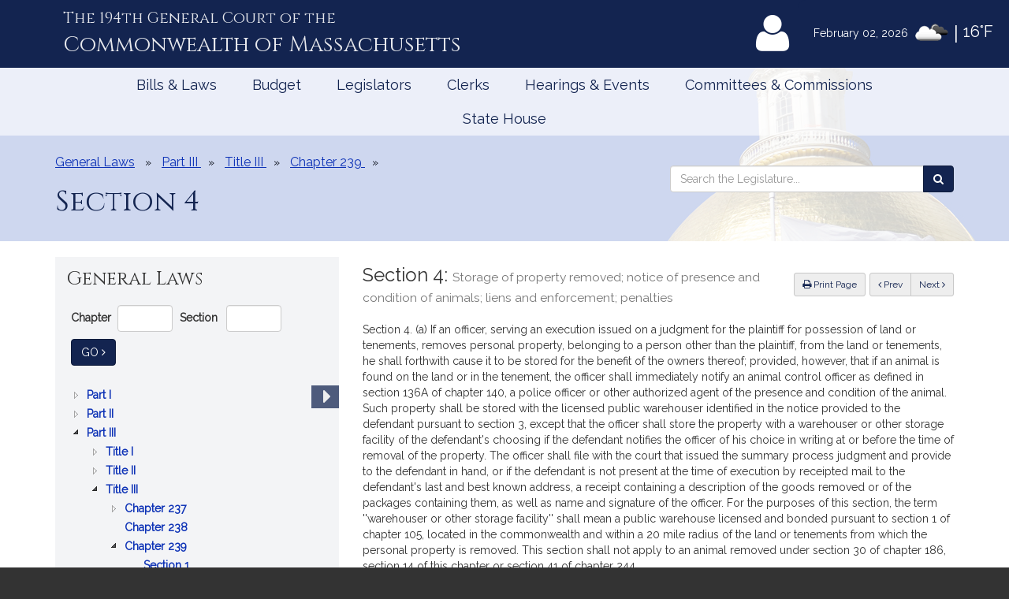

--- FILE ---
content_type: text/html; charset=utf-8
request_url: https://malegislature.gov/Laws/GeneralLaws/GetJsTree?id=%23&isExpanded=false&part=III
body_size: 574
content:
<ul>
        <li id="0p" data-nodeKey="1" data-level="Part" class="jstree-closed">
            <a class=""  href =/Laws/GeneralLaws/PartI>
                Part I
                <span class="expandable sr-only-expandable">
                    : ADMINISTRATION OF THE GOVERNMENT
                </span>
            </a>
        </li>
        <li id="1p" data-nodeKey="2" data-level="Part" class="jstree-closed">
            <a class=""  href =/Laws/GeneralLaws/PartII>
                Part II
                <span class="expandable sr-only-expandable">
                    : REAL AND PERSONAL PROPERTY AND DOMESTIC RELATIONS
                </span>
            </a>
        </li>
        <li id="2p" data-nodeKey="3" data-level="Part" class="jstree-closed jstree-open">
            <a class=""  href =/Laws/GeneralLaws/PartIII>
                Part III
                <span class="expandable sr-only-expandable">
                    : COURTS, JUDICIAL OFFICERS AND PROCEEDINGS IN CIVIL CASES
                </span>
            </a>
        </li>
        <li id="3p" data-nodeKey="4" data-level="Part" class="jstree-closed">
            <a class=""  href =/Laws/GeneralLaws/PartIV>
                Part IV
                <span class="expandable sr-only-expandable">
                    : CRIMES, PUNISHMENTS AND PROCEEDINGS IN  CRIMINAL CASES
                </span>
            </a>
        </li>
        <li id="4p" data-nodeKey="5" data-level="Part" class="jstree-closed">
            <a class=""  href =/Laws/GeneralLaws/PartV>
                Part V
                <span class="expandable sr-only-expandable">
                    : THE GENERAL LAWS, AND EXPRESS REPEAL OF      CERTAIN ACTS AND RESOLVES
                </span>
            </a>
        </li>
</ul>


--- FILE ---
content_type: text/html; charset=utf-8
request_url: https://malegislature.gov/Laws/GeneralLaws/GetJsTree?id=2p&isExpanded=false&nodeKey=3&level=Part&part=III&title=III&chapter=239&article=&section=4
body_size: 564
content:
<ul>
        <li id="2p0t" data-nodeKey="26" data-level="Title" class="jstree-closed">
            <a class=""  href =/Laws/GeneralLaws/PartIII/TitleI>
                Title I
                <span class="expandable sr-only-expandable">
                    : COURTS AND JUDICIAL OFFICERS
                </span>
            </a>
        </li>
        <li id="2p1t" data-nodeKey="27" data-level="Title" class="jstree-closed">
            <a class=""  href =/Laws/GeneralLaws/PartIII/TitleII>
                Title II
                <span class="expandable sr-only-expandable">
                    : ACTIONS AND PROCEEDINGS THEREIN
                </span>
            </a>
        </li>
        <li id="2p2t" data-nodeKey="28" data-level="Title" class="jstree-closed jstree-open">
            <a class=""  href =/Laws/GeneralLaws/PartIII/TitleIII>
                Title III
                <span class="expandable sr-only-expandable">
                    : REMEDIES RELATING TO REAL PROPERTY
                </span>
            </a>
        </li>
        <li id="2p3t" data-nodeKey="29" data-level="Title" class="jstree-closed">
            <a class=""  href =/Laws/GeneralLaws/PartIII/TitleIV>
                Title IV
                <span class="expandable sr-only-expandable">
                    : CERTAIN WRITS AND PROCEEDINGS IN SPECIAL CASES
                </span>
            </a>
        </li>
        <li id="2p4t" data-nodeKey="30" data-level="Title" class="jstree-closed">
            <a class=""  href =/Laws/GeneralLaws/PartIII/TitleV>
                Title V
                <span class="expandable sr-only-expandable">
                    : STATUTES OF FRAUDS AND LIMITATIONS
                </span>
            </a>
        </li>
        <li id="2p5t" data-nodeKey="31" data-level="Title" class="jstree-closed">
            <a class=""  href =/Laws/GeneralLaws/PartIII/TitleVI>
                Title VI
                <span class="expandable sr-only-expandable">
                    : COSTS AND FEES
                </span>
            </a>
        </li>
</ul>


--- FILE ---
content_type: text/html; charset=utf-8
request_url: https://www.google.com/recaptcha/api2/anchor?ar=1&k=6LffVvYUAAAAAFgtGnNLexZBT_BK7JzNbOEBaljw&co=aHR0cHM6Ly9tYWxlZ2lzbGF0dXJlLmdvdjo0NDM.&hl=en&v=N67nZn4AqZkNcbeMu4prBgzg&size=normal&anchor-ms=20000&execute-ms=30000&cb=1m7rw8rguc8u
body_size: 49369
content:
<!DOCTYPE HTML><html dir="ltr" lang="en"><head><meta http-equiv="Content-Type" content="text/html; charset=UTF-8">
<meta http-equiv="X-UA-Compatible" content="IE=edge">
<title>reCAPTCHA</title>
<style type="text/css">
/* cyrillic-ext */
@font-face {
  font-family: 'Roboto';
  font-style: normal;
  font-weight: 400;
  font-stretch: 100%;
  src: url(//fonts.gstatic.com/s/roboto/v48/KFO7CnqEu92Fr1ME7kSn66aGLdTylUAMa3GUBHMdazTgWw.woff2) format('woff2');
  unicode-range: U+0460-052F, U+1C80-1C8A, U+20B4, U+2DE0-2DFF, U+A640-A69F, U+FE2E-FE2F;
}
/* cyrillic */
@font-face {
  font-family: 'Roboto';
  font-style: normal;
  font-weight: 400;
  font-stretch: 100%;
  src: url(//fonts.gstatic.com/s/roboto/v48/KFO7CnqEu92Fr1ME7kSn66aGLdTylUAMa3iUBHMdazTgWw.woff2) format('woff2');
  unicode-range: U+0301, U+0400-045F, U+0490-0491, U+04B0-04B1, U+2116;
}
/* greek-ext */
@font-face {
  font-family: 'Roboto';
  font-style: normal;
  font-weight: 400;
  font-stretch: 100%;
  src: url(//fonts.gstatic.com/s/roboto/v48/KFO7CnqEu92Fr1ME7kSn66aGLdTylUAMa3CUBHMdazTgWw.woff2) format('woff2');
  unicode-range: U+1F00-1FFF;
}
/* greek */
@font-face {
  font-family: 'Roboto';
  font-style: normal;
  font-weight: 400;
  font-stretch: 100%;
  src: url(//fonts.gstatic.com/s/roboto/v48/KFO7CnqEu92Fr1ME7kSn66aGLdTylUAMa3-UBHMdazTgWw.woff2) format('woff2');
  unicode-range: U+0370-0377, U+037A-037F, U+0384-038A, U+038C, U+038E-03A1, U+03A3-03FF;
}
/* math */
@font-face {
  font-family: 'Roboto';
  font-style: normal;
  font-weight: 400;
  font-stretch: 100%;
  src: url(//fonts.gstatic.com/s/roboto/v48/KFO7CnqEu92Fr1ME7kSn66aGLdTylUAMawCUBHMdazTgWw.woff2) format('woff2');
  unicode-range: U+0302-0303, U+0305, U+0307-0308, U+0310, U+0312, U+0315, U+031A, U+0326-0327, U+032C, U+032F-0330, U+0332-0333, U+0338, U+033A, U+0346, U+034D, U+0391-03A1, U+03A3-03A9, U+03B1-03C9, U+03D1, U+03D5-03D6, U+03F0-03F1, U+03F4-03F5, U+2016-2017, U+2034-2038, U+203C, U+2040, U+2043, U+2047, U+2050, U+2057, U+205F, U+2070-2071, U+2074-208E, U+2090-209C, U+20D0-20DC, U+20E1, U+20E5-20EF, U+2100-2112, U+2114-2115, U+2117-2121, U+2123-214F, U+2190, U+2192, U+2194-21AE, U+21B0-21E5, U+21F1-21F2, U+21F4-2211, U+2213-2214, U+2216-22FF, U+2308-230B, U+2310, U+2319, U+231C-2321, U+2336-237A, U+237C, U+2395, U+239B-23B7, U+23D0, U+23DC-23E1, U+2474-2475, U+25AF, U+25B3, U+25B7, U+25BD, U+25C1, U+25CA, U+25CC, U+25FB, U+266D-266F, U+27C0-27FF, U+2900-2AFF, U+2B0E-2B11, U+2B30-2B4C, U+2BFE, U+3030, U+FF5B, U+FF5D, U+1D400-1D7FF, U+1EE00-1EEFF;
}
/* symbols */
@font-face {
  font-family: 'Roboto';
  font-style: normal;
  font-weight: 400;
  font-stretch: 100%;
  src: url(//fonts.gstatic.com/s/roboto/v48/KFO7CnqEu92Fr1ME7kSn66aGLdTylUAMaxKUBHMdazTgWw.woff2) format('woff2');
  unicode-range: U+0001-000C, U+000E-001F, U+007F-009F, U+20DD-20E0, U+20E2-20E4, U+2150-218F, U+2190, U+2192, U+2194-2199, U+21AF, U+21E6-21F0, U+21F3, U+2218-2219, U+2299, U+22C4-22C6, U+2300-243F, U+2440-244A, U+2460-24FF, U+25A0-27BF, U+2800-28FF, U+2921-2922, U+2981, U+29BF, U+29EB, U+2B00-2BFF, U+4DC0-4DFF, U+FFF9-FFFB, U+10140-1018E, U+10190-1019C, U+101A0, U+101D0-101FD, U+102E0-102FB, U+10E60-10E7E, U+1D2C0-1D2D3, U+1D2E0-1D37F, U+1F000-1F0FF, U+1F100-1F1AD, U+1F1E6-1F1FF, U+1F30D-1F30F, U+1F315, U+1F31C, U+1F31E, U+1F320-1F32C, U+1F336, U+1F378, U+1F37D, U+1F382, U+1F393-1F39F, U+1F3A7-1F3A8, U+1F3AC-1F3AF, U+1F3C2, U+1F3C4-1F3C6, U+1F3CA-1F3CE, U+1F3D4-1F3E0, U+1F3ED, U+1F3F1-1F3F3, U+1F3F5-1F3F7, U+1F408, U+1F415, U+1F41F, U+1F426, U+1F43F, U+1F441-1F442, U+1F444, U+1F446-1F449, U+1F44C-1F44E, U+1F453, U+1F46A, U+1F47D, U+1F4A3, U+1F4B0, U+1F4B3, U+1F4B9, U+1F4BB, U+1F4BF, U+1F4C8-1F4CB, U+1F4D6, U+1F4DA, U+1F4DF, U+1F4E3-1F4E6, U+1F4EA-1F4ED, U+1F4F7, U+1F4F9-1F4FB, U+1F4FD-1F4FE, U+1F503, U+1F507-1F50B, U+1F50D, U+1F512-1F513, U+1F53E-1F54A, U+1F54F-1F5FA, U+1F610, U+1F650-1F67F, U+1F687, U+1F68D, U+1F691, U+1F694, U+1F698, U+1F6AD, U+1F6B2, U+1F6B9-1F6BA, U+1F6BC, U+1F6C6-1F6CF, U+1F6D3-1F6D7, U+1F6E0-1F6EA, U+1F6F0-1F6F3, U+1F6F7-1F6FC, U+1F700-1F7FF, U+1F800-1F80B, U+1F810-1F847, U+1F850-1F859, U+1F860-1F887, U+1F890-1F8AD, U+1F8B0-1F8BB, U+1F8C0-1F8C1, U+1F900-1F90B, U+1F93B, U+1F946, U+1F984, U+1F996, U+1F9E9, U+1FA00-1FA6F, U+1FA70-1FA7C, U+1FA80-1FA89, U+1FA8F-1FAC6, U+1FACE-1FADC, U+1FADF-1FAE9, U+1FAF0-1FAF8, U+1FB00-1FBFF;
}
/* vietnamese */
@font-face {
  font-family: 'Roboto';
  font-style: normal;
  font-weight: 400;
  font-stretch: 100%;
  src: url(//fonts.gstatic.com/s/roboto/v48/KFO7CnqEu92Fr1ME7kSn66aGLdTylUAMa3OUBHMdazTgWw.woff2) format('woff2');
  unicode-range: U+0102-0103, U+0110-0111, U+0128-0129, U+0168-0169, U+01A0-01A1, U+01AF-01B0, U+0300-0301, U+0303-0304, U+0308-0309, U+0323, U+0329, U+1EA0-1EF9, U+20AB;
}
/* latin-ext */
@font-face {
  font-family: 'Roboto';
  font-style: normal;
  font-weight: 400;
  font-stretch: 100%;
  src: url(//fonts.gstatic.com/s/roboto/v48/KFO7CnqEu92Fr1ME7kSn66aGLdTylUAMa3KUBHMdazTgWw.woff2) format('woff2');
  unicode-range: U+0100-02BA, U+02BD-02C5, U+02C7-02CC, U+02CE-02D7, U+02DD-02FF, U+0304, U+0308, U+0329, U+1D00-1DBF, U+1E00-1E9F, U+1EF2-1EFF, U+2020, U+20A0-20AB, U+20AD-20C0, U+2113, U+2C60-2C7F, U+A720-A7FF;
}
/* latin */
@font-face {
  font-family: 'Roboto';
  font-style: normal;
  font-weight: 400;
  font-stretch: 100%;
  src: url(//fonts.gstatic.com/s/roboto/v48/KFO7CnqEu92Fr1ME7kSn66aGLdTylUAMa3yUBHMdazQ.woff2) format('woff2');
  unicode-range: U+0000-00FF, U+0131, U+0152-0153, U+02BB-02BC, U+02C6, U+02DA, U+02DC, U+0304, U+0308, U+0329, U+2000-206F, U+20AC, U+2122, U+2191, U+2193, U+2212, U+2215, U+FEFF, U+FFFD;
}
/* cyrillic-ext */
@font-face {
  font-family: 'Roboto';
  font-style: normal;
  font-weight: 500;
  font-stretch: 100%;
  src: url(//fonts.gstatic.com/s/roboto/v48/KFO7CnqEu92Fr1ME7kSn66aGLdTylUAMa3GUBHMdazTgWw.woff2) format('woff2');
  unicode-range: U+0460-052F, U+1C80-1C8A, U+20B4, U+2DE0-2DFF, U+A640-A69F, U+FE2E-FE2F;
}
/* cyrillic */
@font-face {
  font-family: 'Roboto';
  font-style: normal;
  font-weight: 500;
  font-stretch: 100%;
  src: url(//fonts.gstatic.com/s/roboto/v48/KFO7CnqEu92Fr1ME7kSn66aGLdTylUAMa3iUBHMdazTgWw.woff2) format('woff2');
  unicode-range: U+0301, U+0400-045F, U+0490-0491, U+04B0-04B1, U+2116;
}
/* greek-ext */
@font-face {
  font-family: 'Roboto';
  font-style: normal;
  font-weight: 500;
  font-stretch: 100%;
  src: url(//fonts.gstatic.com/s/roboto/v48/KFO7CnqEu92Fr1ME7kSn66aGLdTylUAMa3CUBHMdazTgWw.woff2) format('woff2');
  unicode-range: U+1F00-1FFF;
}
/* greek */
@font-face {
  font-family: 'Roboto';
  font-style: normal;
  font-weight: 500;
  font-stretch: 100%;
  src: url(//fonts.gstatic.com/s/roboto/v48/KFO7CnqEu92Fr1ME7kSn66aGLdTylUAMa3-UBHMdazTgWw.woff2) format('woff2');
  unicode-range: U+0370-0377, U+037A-037F, U+0384-038A, U+038C, U+038E-03A1, U+03A3-03FF;
}
/* math */
@font-face {
  font-family: 'Roboto';
  font-style: normal;
  font-weight: 500;
  font-stretch: 100%;
  src: url(//fonts.gstatic.com/s/roboto/v48/KFO7CnqEu92Fr1ME7kSn66aGLdTylUAMawCUBHMdazTgWw.woff2) format('woff2');
  unicode-range: U+0302-0303, U+0305, U+0307-0308, U+0310, U+0312, U+0315, U+031A, U+0326-0327, U+032C, U+032F-0330, U+0332-0333, U+0338, U+033A, U+0346, U+034D, U+0391-03A1, U+03A3-03A9, U+03B1-03C9, U+03D1, U+03D5-03D6, U+03F0-03F1, U+03F4-03F5, U+2016-2017, U+2034-2038, U+203C, U+2040, U+2043, U+2047, U+2050, U+2057, U+205F, U+2070-2071, U+2074-208E, U+2090-209C, U+20D0-20DC, U+20E1, U+20E5-20EF, U+2100-2112, U+2114-2115, U+2117-2121, U+2123-214F, U+2190, U+2192, U+2194-21AE, U+21B0-21E5, U+21F1-21F2, U+21F4-2211, U+2213-2214, U+2216-22FF, U+2308-230B, U+2310, U+2319, U+231C-2321, U+2336-237A, U+237C, U+2395, U+239B-23B7, U+23D0, U+23DC-23E1, U+2474-2475, U+25AF, U+25B3, U+25B7, U+25BD, U+25C1, U+25CA, U+25CC, U+25FB, U+266D-266F, U+27C0-27FF, U+2900-2AFF, U+2B0E-2B11, U+2B30-2B4C, U+2BFE, U+3030, U+FF5B, U+FF5D, U+1D400-1D7FF, U+1EE00-1EEFF;
}
/* symbols */
@font-face {
  font-family: 'Roboto';
  font-style: normal;
  font-weight: 500;
  font-stretch: 100%;
  src: url(//fonts.gstatic.com/s/roboto/v48/KFO7CnqEu92Fr1ME7kSn66aGLdTylUAMaxKUBHMdazTgWw.woff2) format('woff2');
  unicode-range: U+0001-000C, U+000E-001F, U+007F-009F, U+20DD-20E0, U+20E2-20E4, U+2150-218F, U+2190, U+2192, U+2194-2199, U+21AF, U+21E6-21F0, U+21F3, U+2218-2219, U+2299, U+22C4-22C6, U+2300-243F, U+2440-244A, U+2460-24FF, U+25A0-27BF, U+2800-28FF, U+2921-2922, U+2981, U+29BF, U+29EB, U+2B00-2BFF, U+4DC0-4DFF, U+FFF9-FFFB, U+10140-1018E, U+10190-1019C, U+101A0, U+101D0-101FD, U+102E0-102FB, U+10E60-10E7E, U+1D2C0-1D2D3, U+1D2E0-1D37F, U+1F000-1F0FF, U+1F100-1F1AD, U+1F1E6-1F1FF, U+1F30D-1F30F, U+1F315, U+1F31C, U+1F31E, U+1F320-1F32C, U+1F336, U+1F378, U+1F37D, U+1F382, U+1F393-1F39F, U+1F3A7-1F3A8, U+1F3AC-1F3AF, U+1F3C2, U+1F3C4-1F3C6, U+1F3CA-1F3CE, U+1F3D4-1F3E0, U+1F3ED, U+1F3F1-1F3F3, U+1F3F5-1F3F7, U+1F408, U+1F415, U+1F41F, U+1F426, U+1F43F, U+1F441-1F442, U+1F444, U+1F446-1F449, U+1F44C-1F44E, U+1F453, U+1F46A, U+1F47D, U+1F4A3, U+1F4B0, U+1F4B3, U+1F4B9, U+1F4BB, U+1F4BF, U+1F4C8-1F4CB, U+1F4D6, U+1F4DA, U+1F4DF, U+1F4E3-1F4E6, U+1F4EA-1F4ED, U+1F4F7, U+1F4F9-1F4FB, U+1F4FD-1F4FE, U+1F503, U+1F507-1F50B, U+1F50D, U+1F512-1F513, U+1F53E-1F54A, U+1F54F-1F5FA, U+1F610, U+1F650-1F67F, U+1F687, U+1F68D, U+1F691, U+1F694, U+1F698, U+1F6AD, U+1F6B2, U+1F6B9-1F6BA, U+1F6BC, U+1F6C6-1F6CF, U+1F6D3-1F6D7, U+1F6E0-1F6EA, U+1F6F0-1F6F3, U+1F6F7-1F6FC, U+1F700-1F7FF, U+1F800-1F80B, U+1F810-1F847, U+1F850-1F859, U+1F860-1F887, U+1F890-1F8AD, U+1F8B0-1F8BB, U+1F8C0-1F8C1, U+1F900-1F90B, U+1F93B, U+1F946, U+1F984, U+1F996, U+1F9E9, U+1FA00-1FA6F, U+1FA70-1FA7C, U+1FA80-1FA89, U+1FA8F-1FAC6, U+1FACE-1FADC, U+1FADF-1FAE9, U+1FAF0-1FAF8, U+1FB00-1FBFF;
}
/* vietnamese */
@font-face {
  font-family: 'Roboto';
  font-style: normal;
  font-weight: 500;
  font-stretch: 100%;
  src: url(//fonts.gstatic.com/s/roboto/v48/KFO7CnqEu92Fr1ME7kSn66aGLdTylUAMa3OUBHMdazTgWw.woff2) format('woff2');
  unicode-range: U+0102-0103, U+0110-0111, U+0128-0129, U+0168-0169, U+01A0-01A1, U+01AF-01B0, U+0300-0301, U+0303-0304, U+0308-0309, U+0323, U+0329, U+1EA0-1EF9, U+20AB;
}
/* latin-ext */
@font-face {
  font-family: 'Roboto';
  font-style: normal;
  font-weight: 500;
  font-stretch: 100%;
  src: url(//fonts.gstatic.com/s/roboto/v48/KFO7CnqEu92Fr1ME7kSn66aGLdTylUAMa3KUBHMdazTgWw.woff2) format('woff2');
  unicode-range: U+0100-02BA, U+02BD-02C5, U+02C7-02CC, U+02CE-02D7, U+02DD-02FF, U+0304, U+0308, U+0329, U+1D00-1DBF, U+1E00-1E9F, U+1EF2-1EFF, U+2020, U+20A0-20AB, U+20AD-20C0, U+2113, U+2C60-2C7F, U+A720-A7FF;
}
/* latin */
@font-face {
  font-family: 'Roboto';
  font-style: normal;
  font-weight: 500;
  font-stretch: 100%;
  src: url(//fonts.gstatic.com/s/roboto/v48/KFO7CnqEu92Fr1ME7kSn66aGLdTylUAMa3yUBHMdazQ.woff2) format('woff2');
  unicode-range: U+0000-00FF, U+0131, U+0152-0153, U+02BB-02BC, U+02C6, U+02DA, U+02DC, U+0304, U+0308, U+0329, U+2000-206F, U+20AC, U+2122, U+2191, U+2193, U+2212, U+2215, U+FEFF, U+FFFD;
}
/* cyrillic-ext */
@font-face {
  font-family: 'Roboto';
  font-style: normal;
  font-weight: 900;
  font-stretch: 100%;
  src: url(//fonts.gstatic.com/s/roboto/v48/KFO7CnqEu92Fr1ME7kSn66aGLdTylUAMa3GUBHMdazTgWw.woff2) format('woff2');
  unicode-range: U+0460-052F, U+1C80-1C8A, U+20B4, U+2DE0-2DFF, U+A640-A69F, U+FE2E-FE2F;
}
/* cyrillic */
@font-face {
  font-family: 'Roboto';
  font-style: normal;
  font-weight: 900;
  font-stretch: 100%;
  src: url(//fonts.gstatic.com/s/roboto/v48/KFO7CnqEu92Fr1ME7kSn66aGLdTylUAMa3iUBHMdazTgWw.woff2) format('woff2');
  unicode-range: U+0301, U+0400-045F, U+0490-0491, U+04B0-04B1, U+2116;
}
/* greek-ext */
@font-face {
  font-family: 'Roboto';
  font-style: normal;
  font-weight: 900;
  font-stretch: 100%;
  src: url(//fonts.gstatic.com/s/roboto/v48/KFO7CnqEu92Fr1ME7kSn66aGLdTylUAMa3CUBHMdazTgWw.woff2) format('woff2');
  unicode-range: U+1F00-1FFF;
}
/* greek */
@font-face {
  font-family: 'Roboto';
  font-style: normal;
  font-weight: 900;
  font-stretch: 100%;
  src: url(//fonts.gstatic.com/s/roboto/v48/KFO7CnqEu92Fr1ME7kSn66aGLdTylUAMa3-UBHMdazTgWw.woff2) format('woff2');
  unicode-range: U+0370-0377, U+037A-037F, U+0384-038A, U+038C, U+038E-03A1, U+03A3-03FF;
}
/* math */
@font-face {
  font-family: 'Roboto';
  font-style: normal;
  font-weight: 900;
  font-stretch: 100%;
  src: url(//fonts.gstatic.com/s/roboto/v48/KFO7CnqEu92Fr1ME7kSn66aGLdTylUAMawCUBHMdazTgWw.woff2) format('woff2');
  unicode-range: U+0302-0303, U+0305, U+0307-0308, U+0310, U+0312, U+0315, U+031A, U+0326-0327, U+032C, U+032F-0330, U+0332-0333, U+0338, U+033A, U+0346, U+034D, U+0391-03A1, U+03A3-03A9, U+03B1-03C9, U+03D1, U+03D5-03D6, U+03F0-03F1, U+03F4-03F5, U+2016-2017, U+2034-2038, U+203C, U+2040, U+2043, U+2047, U+2050, U+2057, U+205F, U+2070-2071, U+2074-208E, U+2090-209C, U+20D0-20DC, U+20E1, U+20E5-20EF, U+2100-2112, U+2114-2115, U+2117-2121, U+2123-214F, U+2190, U+2192, U+2194-21AE, U+21B0-21E5, U+21F1-21F2, U+21F4-2211, U+2213-2214, U+2216-22FF, U+2308-230B, U+2310, U+2319, U+231C-2321, U+2336-237A, U+237C, U+2395, U+239B-23B7, U+23D0, U+23DC-23E1, U+2474-2475, U+25AF, U+25B3, U+25B7, U+25BD, U+25C1, U+25CA, U+25CC, U+25FB, U+266D-266F, U+27C0-27FF, U+2900-2AFF, U+2B0E-2B11, U+2B30-2B4C, U+2BFE, U+3030, U+FF5B, U+FF5D, U+1D400-1D7FF, U+1EE00-1EEFF;
}
/* symbols */
@font-face {
  font-family: 'Roboto';
  font-style: normal;
  font-weight: 900;
  font-stretch: 100%;
  src: url(//fonts.gstatic.com/s/roboto/v48/KFO7CnqEu92Fr1ME7kSn66aGLdTylUAMaxKUBHMdazTgWw.woff2) format('woff2');
  unicode-range: U+0001-000C, U+000E-001F, U+007F-009F, U+20DD-20E0, U+20E2-20E4, U+2150-218F, U+2190, U+2192, U+2194-2199, U+21AF, U+21E6-21F0, U+21F3, U+2218-2219, U+2299, U+22C4-22C6, U+2300-243F, U+2440-244A, U+2460-24FF, U+25A0-27BF, U+2800-28FF, U+2921-2922, U+2981, U+29BF, U+29EB, U+2B00-2BFF, U+4DC0-4DFF, U+FFF9-FFFB, U+10140-1018E, U+10190-1019C, U+101A0, U+101D0-101FD, U+102E0-102FB, U+10E60-10E7E, U+1D2C0-1D2D3, U+1D2E0-1D37F, U+1F000-1F0FF, U+1F100-1F1AD, U+1F1E6-1F1FF, U+1F30D-1F30F, U+1F315, U+1F31C, U+1F31E, U+1F320-1F32C, U+1F336, U+1F378, U+1F37D, U+1F382, U+1F393-1F39F, U+1F3A7-1F3A8, U+1F3AC-1F3AF, U+1F3C2, U+1F3C4-1F3C6, U+1F3CA-1F3CE, U+1F3D4-1F3E0, U+1F3ED, U+1F3F1-1F3F3, U+1F3F5-1F3F7, U+1F408, U+1F415, U+1F41F, U+1F426, U+1F43F, U+1F441-1F442, U+1F444, U+1F446-1F449, U+1F44C-1F44E, U+1F453, U+1F46A, U+1F47D, U+1F4A3, U+1F4B0, U+1F4B3, U+1F4B9, U+1F4BB, U+1F4BF, U+1F4C8-1F4CB, U+1F4D6, U+1F4DA, U+1F4DF, U+1F4E3-1F4E6, U+1F4EA-1F4ED, U+1F4F7, U+1F4F9-1F4FB, U+1F4FD-1F4FE, U+1F503, U+1F507-1F50B, U+1F50D, U+1F512-1F513, U+1F53E-1F54A, U+1F54F-1F5FA, U+1F610, U+1F650-1F67F, U+1F687, U+1F68D, U+1F691, U+1F694, U+1F698, U+1F6AD, U+1F6B2, U+1F6B9-1F6BA, U+1F6BC, U+1F6C6-1F6CF, U+1F6D3-1F6D7, U+1F6E0-1F6EA, U+1F6F0-1F6F3, U+1F6F7-1F6FC, U+1F700-1F7FF, U+1F800-1F80B, U+1F810-1F847, U+1F850-1F859, U+1F860-1F887, U+1F890-1F8AD, U+1F8B0-1F8BB, U+1F8C0-1F8C1, U+1F900-1F90B, U+1F93B, U+1F946, U+1F984, U+1F996, U+1F9E9, U+1FA00-1FA6F, U+1FA70-1FA7C, U+1FA80-1FA89, U+1FA8F-1FAC6, U+1FACE-1FADC, U+1FADF-1FAE9, U+1FAF0-1FAF8, U+1FB00-1FBFF;
}
/* vietnamese */
@font-face {
  font-family: 'Roboto';
  font-style: normal;
  font-weight: 900;
  font-stretch: 100%;
  src: url(//fonts.gstatic.com/s/roboto/v48/KFO7CnqEu92Fr1ME7kSn66aGLdTylUAMa3OUBHMdazTgWw.woff2) format('woff2');
  unicode-range: U+0102-0103, U+0110-0111, U+0128-0129, U+0168-0169, U+01A0-01A1, U+01AF-01B0, U+0300-0301, U+0303-0304, U+0308-0309, U+0323, U+0329, U+1EA0-1EF9, U+20AB;
}
/* latin-ext */
@font-face {
  font-family: 'Roboto';
  font-style: normal;
  font-weight: 900;
  font-stretch: 100%;
  src: url(//fonts.gstatic.com/s/roboto/v48/KFO7CnqEu92Fr1ME7kSn66aGLdTylUAMa3KUBHMdazTgWw.woff2) format('woff2');
  unicode-range: U+0100-02BA, U+02BD-02C5, U+02C7-02CC, U+02CE-02D7, U+02DD-02FF, U+0304, U+0308, U+0329, U+1D00-1DBF, U+1E00-1E9F, U+1EF2-1EFF, U+2020, U+20A0-20AB, U+20AD-20C0, U+2113, U+2C60-2C7F, U+A720-A7FF;
}
/* latin */
@font-face {
  font-family: 'Roboto';
  font-style: normal;
  font-weight: 900;
  font-stretch: 100%;
  src: url(//fonts.gstatic.com/s/roboto/v48/KFO7CnqEu92Fr1ME7kSn66aGLdTylUAMa3yUBHMdazQ.woff2) format('woff2');
  unicode-range: U+0000-00FF, U+0131, U+0152-0153, U+02BB-02BC, U+02C6, U+02DA, U+02DC, U+0304, U+0308, U+0329, U+2000-206F, U+20AC, U+2122, U+2191, U+2193, U+2212, U+2215, U+FEFF, U+FFFD;
}

</style>
<link rel="stylesheet" type="text/css" href="https://www.gstatic.com/recaptcha/releases/N67nZn4AqZkNcbeMu4prBgzg/styles__ltr.css">
<script nonce="NCEYOLB4PO-qyqDJQkgLZw" type="text/javascript">window['__recaptcha_api'] = 'https://www.google.com/recaptcha/api2/';</script>
<script type="text/javascript" src="https://www.gstatic.com/recaptcha/releases/N67nZn4AqZkNcbeMu4prBgzg/recaptcha__en.js" nonce="NCEYOLB4PO-qyqDJQkgLZw">
      
    </script></head>
<body><div id="rc-anchor-alert" class="rc-anchor-alert"></div>
<input type="hidden" id="recaptcha-token" value="[base64]">
<script type="text/javascript" nonce="NCEYOLB4PO-qyqDJQkgLZw">
      recaptcha.anchor.Main.init("[\x22ainput\x22,[\x22bgdata\x22,\x22\x22,\[base64]/[base64]/[base64]/[base64]/[base64]/UltsKytdPUU6KEU8MjA0OD9SW2wrK109RT4+NnwxOTI6KChFJjY0NTEyKT09NTUyOTYmJk0rMTxjLmxlbmd0aCYmKGMuY2hhckNvZGVBdChNKzEpJjY0NTEyKT09NTYzMjA/[base64]/[base64]/[base64]/[base64]/[base64]/[base64]/[base64]\x22,\[base64]\\u003d\x22,\x22XH7Dr8OuV8Orw7nCmH0gJAbDkDPDl8Kfw6/ClMOXwqHDlhM+w5DDt27Cl8Okw48SwrjCoQtKSsKPI8Kyw7nCrMOtPxPCvGV9w5TCtcOxwpNFw4zDg03DkcKgVwMFIjY6aDs2ScKmw5jCiU9KZsObw7EuDsKkflbCocO4woDCnsOFwpVsAnIAH2o/azx0WMOZw5w+BCXCi8OBBcOQw44JcFjDrhfCm3/Cm8KxwoDDkmN/VHcHw4dpCQzDjQtbwpc+F8KJw7nDhUTCm8OXw7FlwpnCp8K3QsKTW1XCgsOHw7nDm8OgWMOQw6PCkcKZw50XwrQYwqVxwo/[base64]/CvgzCknHCkX3DosK8Cx8Sw4N+w5QYAsKma8KSNxluJBzCiBXDkRnDtUzDvGbDhcKTwoFfwrLCisKtHG7DjCrCm8KSMzTCm2TDjMKtw7kRLMKBEGsDw4PCgFnDhwzDrcKkScOhwqfDii8GTkfCojPDi1/CnjIAcRrChcOmwo0Bw5TDrMKOfQ/CsQheKmTDssKSwoLDpnHDhsOFEQHDt8OSDEN1w5VCw5zDhcKMYU3ClsO3OyIQQcKqAh3DgBXDosOQD23CuxkqAcK0wonCmMK0T8O2w5/Cug1nwqNgwpV5DSvCgMONM8KlwoJDIEZrGytqEcKpGChmaD/DsRpXAhxCworCrSHCr8K0w4zDksOAw7odLA3CssKCw5EufiPDmsOVXAl6wqs8ZGpjDsOpw5jDhsKzw4FAw7otXSzCuHRMFMKPw5dEa8KRw5AAwqBIfsKOwqAJEx80w7dgdsKtw7Zkwo/CqMKkIk7CmsKpfjsrw5ssw71PZhfCrMObE2fDqQg2Biw+WzYIwoJQbiTDuBnDncKxAyVpFMK9AsKmwqV3YAjDkH/CiXwvw6MWXmLDkcOlworDvjzDrsO+YcOuw5UJCjVsHg3Dmgx2wqfDqsOpBSfDsMKqMhR2A8O0w6HDpMKTw4vCmB7Cl8OAN1/CpsKIw5wYwpHCkA3CkMO/B8O5w4YfJXEWwq7CiwhGSzXDkAw0ZgAew549w7XDkcO/w4EUHAMXKTkCwoDDnU7Cok4qO8KdJDTDicOERBTDqhbDhMKGTBZ5ZcKIw73Dglo/w4vCmMONeMOzw7nCq8Osw7ZWw6bDocKIUizCsnpcwq3DqsO5w50CcSbDjMKDUsKxw4g2LMO6w6TCr8Ogw67CgcKSM8OtwqHDrsOaRBEfZyJuEkMgwpc1cQ5lPHcBD8K+FcKfXC/DkcOqNxYVw5DDvELCm8KHFcO/[base64]/DhMOFw7MGwoTCmMOEW0Uqw4LCkW7CgSXDuEszZQIFQi88wo7CjsOrwqJMw6LCtcKgW2/[base64]/DqsOPI1dhwqVawoxnw69bw5LDvScww4MIDcKvw6gowp/[base64]/DvWXClhozw7Rdw5geN2PCvGHCvVMDO8OAw4MEclPCnMO3Z8KaFcKjaMKYLcOTw4bDqX/[base64]/wqRFPMKIeMK+wq49wq7Dh8KITsONw6BWw6dHw5BaenfCvThEwoEmw6kdwonDtcOeF8Oqwr/DmBQiwrMzUsO9H03DgB0VwrgzPFZxw5rCq1hxaMKma8O1UMKpCsKTZUHCrlTDp8OPBsKWCgvCtm7DvcKUEMOlw6FPd8K6f8Krw5rCgsOGwpg6X8OuworCvjvCosO1wo/Dr8OEAkk5LQrDtWbDgSRWLsKzGw3DmcKkw7AWFgwCwpvChMKXdSjCmG9Tw63CtyNIacK0UMO1w5FswqIOS0w6wqrCuHvCosKTLlImRjcRJm/CisOmCznDlTXChEUgG8Ozw5TCmcKYDRp+wrhLwqDCqRQGfEXDrDIbwoNLwoppcFQ4N8O0wrHCpMKXwoJ7w57DgMKkEwnCg8OJwr9AwqLCsWHDmcOABEXCnsKww6cOw44iwovDtsKewp4cw4rCkk7DvMOBwqVEGjvCjMK/T2/Dsl4WTGHDpsOvIcKaWcK+w51/OsOFw4dMHTR/[base64]/Dh8Obw74Twr9mw4JgNjfCh8OpC8K+NMKQWnrDmnHDnsK9w7fDtmQpwp95w7/[base64]/[base64]/[base64]/[base64]/DmEtDCF04w5QON8KJwr7DvcOMR8OZQhhePCQRwpcTwqXDoMOLe2hyU8Orw60tw6QDWE06WHXDm8KfFz0zZFvDsMO5w6rCgmXCi8OxY0F4JRXDlcOZJADCo8OYw7HDkULDjX43VsKEw6NZw6rCvA4IwqLCmlZCCcOKw5N8w79lw7J9G8K/U8KcQMOFOsK8wqoowpcBw6oie8OVMMK7CsOiw6bCt8OywpvDmDh0w7jDvGkzGsOIfcOBYsK0esOAJxlXU8Osw6bDr8Ojw47CmcKVRSlTTMKVAHUKwpDCpcKnwq3Ck8O/[base64]/[base64]/CmyFIw5g5TnHCrMOOwovDpcKAwrwVUXkYw4Frw4/DlcOVw4J4wog1wqTDn00Gw5Yxw6NGw6gWw7Zsw5rClcK+IGDDoEdfwrAteSMzwp/DnsO2BcK2cVXDt8KVW8KhwrzDm8O/KMK2w4rDnMOtwrpow4E3EMKmw5QHw6kcAGlRazRSIMKdRGHDvcK9esOyTcODw40Bw4ssUgYsPcOhwrLDtXw1OsKLwqbDsMOCwqnCmTgIw63DgFAJwohpw6x2w4TCvcOzwo4JKcKpOXROXSfCk3xgwpYFe3pMw7jDj8ORw4jCnSAdw6jDh8OaCzzCm8Ojw6LDt8Onwq/DqEXDvcKPCsK3EsKmwp/CjcK/w7vDicK2w5bClMOJwphLeT8XwozDl03CjCVLWsKhfcKmwoPCkMOFw4gpwqHCssKewp0rZzBRIQxRw65vw7DChcOzQMKIQgXCm8KBw4TDrcO/GMKmb8OmMsOxWMO9OlbDpyDCnVDDoH3CkMKELArDpg3DpcO4w7lxwrDDsSYtwqTDkMKEOsOYYH0UD2l1wptuCcOfw7rDl3cNcsKSwrgGwq0pG3fDln9/ST8wEmrDsmJoZCXChAvDnFpxw4rDkmpMw5XCssKXWyVwwrvDpsKcw51Sw49Bw750XMOXwq7CsTDDpgHCrDttw4fDkWzDp8KvwpwywoVuQcKgwpLCkcOcwpdPw4EAw77DsEvCnD1idTnCqcOnw7TCssK0H8OOw4PDlljDg8KtaMKCBmAnw4jCq8OJDEIuY8KsajkCwpA/wqQDwoIUesO6NEjCjcO+w6QUFsO4Yhp9w6wUwpLCoR4ScsO+DHnCjsKCL3rCo8OlOiJ+woFgw4kYXsKXw7jCqcOpO8KGXigcw4HDosKOw5s1GsKyw4g/w5HDpg9DfMOgKDTDisOzLi/DqnTDtlPCh8Ksw6TDu8KRIWbChsO6KRQXwrsAFDRZw5QrZGPCiU/DhBQva8OueMKmw7bDg2vCr8OKw4/DpGnDs1fDnFzCoMK9w5J+wr8AC0xMO8ORwo7DrDDDvsO/w5jCrxpzR3tsSz7DnlJYw4TCrgtjwphsH3TChsKQw4DDtcOiC1nCoBLCgMKlLMOyGWkbw7nDo8OuwprDr3lvDcKpIMOOw5/Dh2fCmiPCtl/CuxnDiA9aUsOmOwRiYg4rwpRGWcOkw6knQMK6bhUza2/DgzbCs8KyNFvClzsfIcKbBW7Dt8OhO3LCr8OxacOCIDx7wrDDkMOzezfDpMO/cVzCi2A4wp57woluwplZwrEjwo17RHHDvFDDh8ONH3g3Px7CssK1wpotOXPCq8O/TCHCtDTCn8KyLcKkBcKMKsOYw49owr3DunrCriTDtAQPw7bCqMKdF14xw658ZsKQF8KXw5QsF8KzCRxQZmFQwrk9FB7CqHTCv8OsKBfDpsO8w4PDt8KEMTsHwqfCi8O0w4DCi0TCgC84eCxPecKqQ8OXBMOhOMKcwr0Ew6bCu8O3KsO8WD/DnXEtwqEtXsKWwqLDvsKfwqEywoJXPG3CqljCoAXDo0/CsSRWwqYnID8oDlQ7w4hRA8OVw4/CtEPCucO8I2rDgCDCmgzCgklUR2kBbD8Cw4V6NsKeecOTw45HVkfCisOVw7bDtTrDq8OLV14XVRLDoMKVwroKw5EYwrHDg2pjTsKUE8K3T1HClHc6w4zDgMKtwodvwqUZJ8KNw5Eaw5MCw4RGfMKbw7LCu8KhJMO3I1/[base64]/ChzrDksOZw7/Dhi1XbMKmwq7DhmRAAzfCnCoNwplnBMKqBFpNTlbDr3Rpw5ZbwrfDglXDmFMqwqxfBkXCmVDCqMOuwpx2alPDjMKxw6/CisO3w4l/d8OTYz3DuMKNFxxFw7sXXzdjWMOoIMKhN0nDnjwSYk3CmS5ow5NqE1zDtMOFdsOmwq/[base64]/[base64]/ChnDDtsOQw5rDqsKew4XCtkbDmMO0wpYZwoxUw7MLU8KES8O2b8KvcHvCqsOMw6nDjwPClsKAwr8qworCikDDn8KcwoDDssOaw5XCoMOHCcONAMKDJGEQwppRwoZWAQzCgGzCmzzCqcK8w5xZe8O8Cz0fw4srXMO5NDdZwpvCucObwrrChsKCw45QYcOZwr/CkjbDhsOKTcK0DRzClcOtXGbCgsKpw6EEwrPCl8OWwpwLFw/[base64]/MsKLwoYrw73Dth5Jw4N0fMKLw7nCkcKOD3rDh3ZAwp/[base64]/CrsKcw73CkRrDuR96OXEtw7XCkgU3w6ZVD8K1wqVxSMOlEj1banwuU8KywobCqyEtBMKTwox3VMOjXMKYw4rChyYnw4nCm8OAwqh2w5NGQMOvwq3DgAHDh8KRw47DpMOqV8OBSxfDu1bCpWbDkMOYwqzCi8OTwp94wqY9w6/[base64]/wq7DiFPCvcK8QMKow5jCh8Kxw7DDmmoWwqpFwo/ChsOBAMOCwp7CmSYUKQtxbsKVw6dCEBcTw5tCU8KJw4fChsOZIRLDq8KYUMK7XcK6JRY2wqTCn8Otb2/Cm8OQNErCqsKvesKbwoslbWXChcKlwqrDqsOQQsKqw6czw7hCKg89AkV2w47CpcOre3RfN8O/[base64]/[base64]/CgmY5w73DpMK5wrLCusKwF8OBLsO2w7xHwoFjaXPCmjsXNEUywo/CuSkVw6zDscKZw7sxfwd4wpPCq8KTemvDgcKwHcK/ITzDszQzCyPCnsOuSR0jUcKNKjDDncKzcMOQWQ3DljUfw5/[base64]/w6TCqMOBWEjDkGN5woLDrXgkIsKdwp15w7nCvwPCpAddfh9kwqXDpcOnwoRjwrkBworDp8KYPnXCscO4wrtiwpsBPcO3VibCp8ORwoLCrMOqwoDDoFsNw6fCngg/[base64]/IsKHZDIyw71bw71xQsKAQcONccOgRMOQw6VVw53DtsK9w7zCmCw9PcOyw5MPw6nCqsKMwrEnwoRqBVJ6aMOWw7INw59eVwrDnFfDtsKvEhfDjsOUwpLCoj7DrAJ/[base64]/[base64]/ClcOZwp3CqBjCmMOyQQrDosOTw5LDgUw3wpUOwplrCcKNw41dw6fCp1sTHCFBwo/CgV7CvFNbwq8MwqDDh8KlJ8Kdwr4Tw7pgUMO/w4Biw6Mww5jDjw3CmcKwwowEMwh8wplZNVjCkHvDilhHdjJnw7sSBm1dw5I+IcO0LMKswqfDsjXCrcK4wpjDu8K6w6R6VgfCt1tBwoUrEcO/[base64]/DowfDvippL8Odw4fCs8OtMmfChsKbZS/CscOcaC3CpcOCQWHCnn1oA8KwRcODwrrCjMKaw4bCjWjDm8KhwqFiXMOdwqdQwrjCiFnCnS/Ch8K3NQjDuirCkMO1ImLDlMOiw7vCimFKCMOaVSPDr8OdbMO9e8Kaw5EzwoNSwpfCk8KjwqbDjcKaw4AEwrjClcO6wrnDrzTDsVFzKhxgUWlWw7ZSCMOlwoFAw7vDkVwKUG/ChVdXw5lCwqo6w7PCgC3ClFE9w6zCqW0jwoDDhhfDsUBvwpJ1w6Yqw5UVP1LCusKOdMO+w4fDqcOEwodlwp1MajInUy5ld1HCtkIZfMOPwqvCtAw+OSHDuDd/a8Kqw63CnMKGaMOPwr1zw74iwofCpy1/w6ZtJhY1aidWE8O6CsOSwo1dwqbDrcKRwoNzF8K+woxqJcOWw4MADy5TwrZNw7PCicOmL8Ocwp7DrMO3wrDCq8OVInEHFCLClDVRGsOowrHDlh3DsiLDoTrCtMOiwqs3KnnDoXXCqMKOaMOcw75qw6oPw5nCjcOFwoozfxTCkFVmWCMewqfDmcKiBsO7wr/CgRlnwoAnHQHDlsOYQsOObcKreMKjw5vClkl3wrXCoMOkwrxJw5HCv33DucKhZcOVw6Zzw6jCniTCh0JsYwnCusKnw4tRHx7CiDjDjcKjYxzDvAQ9FwvDnXrDs8O0w5oHYjJ4D8Oxw4/CvmFawo/Cu8O+w7UcwqJFw49OwpgHLMKbwp/CjcOYw4sHHxBzfcK5Wl/[base64]/DrcKCXcOYw4I9fit3wp0VPER7IicTMcO6IjXDlcKhbBIgwq8RwpHDqcOMVcKgThfCiQ1jw4YlFSHCm1AdeMOUwonDqE/Cs1hhHsO3LxNPwqfCkD4Cw6FpSsOtwoLDnMK3DsOuwp/CgnDDvDNVw7tBw4/DksOpwo45FMOdw4zCksOVw6JsDsKTeMOBHUHCgjfCl8KWw545WsOcBcK5w7MZFsKFw5DCgkYgw77CiXvDggRFEy9NwrUgXcKlw5nDjGXDlcOiwqbCjRUkKMKZWsKbPC/DvSTCqk9pISHChw1cIMKBUBfDgsOOw45iMG3Dk1TDhXHCuMOuMMOXIsOPw6jDlcOBwoAFHFsvwp/CnMOaEMOXBTQHw6o/w4HDmRQGw4/[base64]/DuSlYw5pSRTl6CDnCgUDCsUfCq8OIwoFlw5jDh8Oxw5dsPRUOesOnw7fCkgbDkUjCi8OfH8KowoLClnbCmcKBO8ONw6gUH1gKOcOcw41wch/Dq8OACMKaw57DnHszdAzChRULwqBqw5zDrTTChxpdwo3CiMK+w4JGw6rDokodD8KoUEcBw4YlB8KaIxXCjsKgPxHDmVpiwp8gTMO6P8OAw5o/KsKif3vDt1hZw6UrwrsgfB5gasK6R8K+wp9uesKkScK4VWUww7fDmVjDi8OMwphsBzhdZBlEw7nDqsOYwpTCv8Oybz/DpG9iW8KIw6YQesOhw4HCjhcgw5bCn8KgPnF3woUZZcO2B8K9wr5sMEDDnXlDTcOaPxPCmMKnXcOeSB/DlCzDvcOqfFAPw6Rdwp/CswXCvhPCk2/Ck8OSwrbCjMKeOsOTw4p8DcK3w6YRwq9ia8OXSTTCowEiwpjDncK5w7bDq1/[base64]/CoMK2TcOYwoECAcKrwpVtwrzCoMKXF8OuP1/DuSUUYsOYw6cSwqQxw5d7w6dMwofCryxFesKZBsOfwqE4wpHDq8ONE8OPSQLDusOOw5TCnMKIw7w3IsKFwrfDq00sRsKzwp4cDzcRccKFwqJyLEtjwoQmwpkzwoTDocKnw6tMw65kw6PChSVNDsKNw7vCk8KNw4fDkg/ChsKSGlAnw7g+KcOZw7xSK17CoEHCvBIhwprDvDzDg1bDkMKwYMOGwqx8wr/CjUjCnFXDg8KsKATDuMOsGcK2w7vDgVVDHnfDpMO5fFnChVQmw6fDscKYC2HDv8OtwpIewrQpOcKiNsKHf2/CilTCrD8sw5NiP3/CnMKwwozClMKywqDDmcKFw4ETw7dtwpPCucKxwr/CpsOKw4IKw5vClkjCpGBQworDvMO2w5rCmsO3woXDgcOuLDLDjcOqYXM7csKKCsKjBCnCr8KKw7FHw7DCusORwojDohdAUcKWHcK9woHCjMKiK0vCoR1aw7fDusK/wqvDosKDwokiwoE/wrfDgsOQw4DDgcKBQMKJRD3Dt8KzEMKIdGfDocKnNnzDhMOeS0DCj8KlJMOILsOIw5Yqw6cLw7lNwpnDuyvCvMOlSsKUw5HDnwfChi4lES3CmQ4Ua1HDmiHDlGbDjTDCmMKzw7NvwpzCpsKAwocKw4gBUlN5w5N2DcOrTcK1G8KLwoxfwrYtw5/DiiHDjMKTXcO9wq7CusOTw4J/RXfCqWXCr8Otwp3DrCQdcxZawpdoP8Kdw6BXQcO9wqlTwptWSsOtHAtEw4vDv8KRMcOhw4BBZTTCqSvCpT3Cul8tWinCq1zDmMOsU1wgw6FZwpbDgWdyXH0vbsKFAQXCk8OgM8KbwoFmb8OAw78Bw4HDjMOpw48Nwo8Tw6A/XcKBw6oUAn3DlC96woAhw5fCpsOGIAsZecOnMjvDpVzCkjdkJBFGw4ckwo/DgADCvx3DsVEuwpDCrlrCgGpMwrVWwpvCmDHCj8KJwrV9InA3CcKbw6nChMOAw5LDiMO7wr/DpTw1KcK5w7x2w57CssKHa0clwqXDuEA4VsK9w7/CusOAP8O+wrNsOMOQDcKyT2hAw4IdAsO8w7/[base64]/Dl8Knwro3Z13Cu8KKKsKoGcK/wqbCsMO8WRXCvmPCq8Kjw40DwrJBw4w+UFY6ZjtPwpjDghbDqlg5FRoTw5MlIVM7OcOuZHVfw7UCKAw+wrAHVcKXXsKEXgvDoH3DtsKlw7/[base64]/[base64]/Dk8OuwpfDlMKowpojw7RdS8Kvw4rCqR0JQXElw40lQMKYwp7ClMK4w7VpwrXCiMONbsOVwq3CrMODbGPDhcKcw7sFw5Aqwpd/e3Y2woxuOWkvKMKmYEPDhXIaLSQhw5fDh8OmU8OrRcOXw6MAw5Nnw6zCssK9woPCtcOKCy3DqmzDnwBgXBzCmsOJwrUnSBFIw73DnF1TwofCksKoCMO2wpQVwqtcwrtewolxwrDDn2/Cnl7Dl1XDhjrCtQlRF8OaTcKva1rDsgXDvB5mD8OOwrTCkMKKw6UUTMOJGcOLw7/ClMKHN0XDmMOswpYQwpFsw7DCs8OPbWDCg8K2VMKrw7zCvMKow7kow6c7WiPDoMKFJk3DnR3DslMPKG5KUcO2w7fCkn9BGm/DgcKfUsKIFMOTSz48bRkrChPDk0/DicKuwo/[base64]/[base64]/[base64]/DlMKrAsOcwpTDnhkDf8KFwqMFwqc3w492wr89LAvDvRTDi8KpCsOow4YMUMKJwqvCksOywrcqwpggZRIwwpbDksOWCGBDYyvCrcOmw6d/w6Q0QXchw7rCn8OAwqTDtUzDusOFwroFCcOYaFZ4LyNFwp7DqFnDn8K8eMOgw5U5w5Mkw7cYZ3LCgVtVJmxCXWTCgDfDksOJwrkDwq7DkcORZ8Kqw5guw43Ds1HCkl/DlnEvcU5IWMOcO1QhwrPCn2N7EcO8w6xyWV3Dsn5/w4sTw6twNgnDtjMKw6DDicK+wr5nFsKBw6sNbnnDoQ5TBXBcwqPCoMKaaWc+w7DCrsK3wr3Ci8OFD8OPw4/CgMOWw59fw7/[base64]/ClMKVfSVxBlLCi8K1w43DnHjDigfCkcK/ESrDjcOrw5jCqF1eZ8KVw7NnaC4LUMOuw4bDgwHDrW0Owqt3fsOTRBhTw7vDmcORSnNkQwjCt8KbE3/Cri/Ch8KHc8OJWGEawq1XXMKEwrDCuS1ALsOJPcKJEnrCpcOxwrZ5w5DDjXHDusOZwqAJdXMBwpbCscOpwr9vw6g0I8ObeGZNw4TDscONYGvDrHHCsT5SEMOGw4BWTsO5AVFnw4vDnQBwFMOrccObw73Du8KUFcO0worDpVfDpsOoJmsaWCEjSEzDnTPDtcKmPcKNCMOdCn/[base64]/CscKSR8Kiw77DisKrwq5QbA9uT8KPZ8KAwr0le8OqPsOVVcOGw4vDiAHCjnLDtsOPwq/CgMKKw753RMOAw5PDiH8OXzzDniUSw4MbwrN9wojCrFjCm8OJw6PDnw5Owp7CiMKqKB/CrcKQw4pKwoXCgg1aw60ywowhw7xVw7vDo8OYDcOKwohtwohSAMKaAcO8XgvDmmDDusOhL8K9K8Ksw4xVw6NDSMO8w7kpw4law7AeX8K8w73CnsKham8wwqILw73DrcKHO8OWw7/CkcK+wpJHwqLClsKZw63DocOqKwkfw7Rcw6cBHwtBw6ZZGcOdI8OQwqV9wo5nwo7CsMKKw7wfKsKUwrfCt8KVJXTDsMK/SS9iw7VtB1/[base64]/[base64]/CoXs4wqFlfMK+CMKLJW3Dk8Kkw4YqwqpnMG3CikrCv8KIEhZkPRklDHXCqsKDwqoZw43Ds8KKwpoXWCFpYRo0OcO1UMObwodvKsKBwqMFw7Vuw7/Dh1nDiQjCqMO9ZTgfwprCpzVpwoPDrsKFw7BNw59xEsOzwpEhDMOFw4dBw7rClcOpTsKIw5rDmMOLRcKHUMKTVcOxPC7CuhfDnh9Ow6PCoGMEVCPDucOIIsO2w6ZrwqwGU8Oiwq/DrsKYTCvCnARjw5vDsjHDp3sgwpxbw7/Cnk4jbCc3w5/[base64]/YMOBfcKDw6dowpzCtxI/MF1Rw5xIwohGIW9ZXVZmw40Mw6oMw7TDgRwqImzCocKLw51fw5gzw4nCvMKWwqPDqsK8ScOtdiEww5hiwqIaw6M3woQfwrvDnWXCtE/CqcKBwrZ/[base64]/DlMOsd8KdVR0kXAZBwpkjwrxjw64twonCrT7DolfDuihWw4DDllkXw4RzM1lcw6XCnB3DtcKbPTNdOXjDsmzCsMO0FVTCmsOdw5lLLUIawrwDCsO5OcKHwrZ7wrEGS8OsXMKkwpZRwrDColLCn8KgwosKFMKxw6xJVmzColdTO8OzXcOFKsOEecKTZnPDswDDoEnDlk/DhxzDp8Obw5Rjwr5mwojCpMKhw4nConB4w6AOGsKLwqTDrsK2woXCrwo8LMKiS8Kww4cSCATDp8Okw5kOUcK8T8OuOG3DpsKgwqhIPlRtbx7ChC/DiMKBOhLDlnNaw7XChBrDvxHDi8K3LwjDhH7CsMOia0gBwr8Fwo4cQMOpPEFyw4PCmHvDmsKqOk7CgnrChDR+wpnCn1bClcOfwoTCp3xve8KnccKLw4FsRsKQw5UAT8K/wrvCpjtTRQ8EBGHDmxN7woowe3ZOb10cw6kqwrnDhyJwK8OuSwXDqQXCrFvDtcKiS8Kxw4BfSmM3woQ7BlURUsOUbUETw5bDtR5rwp59acKybCUqDcKQwqfDjMO4w4/Di8Obe8KLw408a8OGw5fDksOBw4zDrG8kcSHDhG8Kwo7ClVjDiT4fwpkqbsOXwr7Dl8OLwpfCi8OKKHfDgT4fw7vDvcO4dMOTw5w7w4/[base64]/w7XDi8OscSnCt8Onw5rCgsOBaXXCiMKnwpnCuVDDqG3Dh8OXZwZ4G8Ktw6Mbw4/[base64]/CniXDgMKXw5QowpnCqTfCkMKDwoTDhTvDncOIMMORw58MAi7Cq8K3EDggwrE6w7/CuMKNwrzDosKyecOhwq8EUGHDj8O6DMO5a8O4J8KowrnClTrDl8KAw63CkwpUDENZwqFsWVTCqcKVFipORHsbw7JJwqvDjMO3MA7DgsOWClnCucO6w5HCjQbCj8KQQMOYa8KqwoESwrpww7zCqS7Dp2/DtsKOw7k+A1xrFcOWwprDvHbCjsKOBirDr1tqwpnCvcO0w5YewrrCscKTwqHDjhnCiHQjSEDCjwAoVcKIV8OGw6YVV8KFfsOjBGMIw7LCqMO2RRDClcKiwrEgTXrDlMOvw5xawpgtKcO3HMKSEwfDl1N/OMK4w6XDkE5jXsOzPsO9w68oSsK3wrAUAX8PwqxuBWbCrMORw6dBYADDn3FMP07DqS02E8OSwpbDoz01w4PDgMKQw74KBMKgw4rDtsOwN8OKw6LCmRXDoAk/UsKRwrtlw6hFNsKXwr06TsK2w7PCo1lUGjbDiWIzbnZqw4LCnnjDgMKRw5vDpGh9DsKcJyrCjEvDmCbCkgfCpDXCmcKnw6rDtFF/[base64]/DrcOyw47DhMKFQ8KPw4pvNCDClmAEcg/DnntZUcOgE8KrIjzCiSbDtgrCnWzDhhrCocOIMHh0w4PDj8O/OGfCisKNcsKMwoB+wr/DjsO3wr7CuMOzw5bDrMO5EMKLWGPDqcKvTHVPw6jDgijCqMO9CcKhwo9cwo/[base64]/CsGXCoMKTa8OsYsO2M2TCrMKZSsOVEsKhLsOjw7/DoyPDu1IjS8ObwqPCsgDCtQMcwozCv8Ovw6DCh8OnDULCmcOJwoIawoHDqsO0w57CqBzDi8KJwpDCuznDr8KawqTDpkjCnMKfVD/CksKPwoHDoHPDhhXDmQY3w4FaHsOKLcOIwoTCn13Co8OKw6gSZcKKwqXDs8K8d34RwojDpS7CvsKSwoIqwpQjEcOGKsKAI8KMUSEtw5diKMK6w7XClmXCkQRywr/CmMK6O8Ocw4woScKTZzgUwpN3wph8RMK4HsK+VMOCQHJWw4rCsMOhEkoVJnFOAUZyRWzDll8AFsORcMOdwqbDlcK4YxopdsO5HC4CXcKJw7nDhgBRw4txVhbCsG9Td3PDp8OLw4PDvsKLKxDCpFpzPVzConDDnMKiJEvDmFA/w6fDnsOmw7bDuWTDhw0Nw5XCo8OcwpEmw7PCosO8esOIKMKpw4fCjcOpSDQWMG3DnMOYH8KzwpRRDMKjO2rDpMOHW8K6MyvCl0/[base64]/wrLCiFVOwq1KwrFfHFzDiFRZA0New7jDisOHMsKDC0vDuMO/w4Jjw47CgcOocsKvw6lWwqAcIm0XwqpwFUvCu2/CuCLDkW3DqyfDhndlw6fClRLDtcOfw6LCvybCqMKkQQZ0wrVuw486wonDtcOXVAppwrEuw4Z6f8KKR8OVYcO2eUAvScKRHWnDj8Oxd8OydltxwprDmsOXw6fDvcKiWEdSw4UYaUHCs0/DlcOtUMKWw6rDoWjCg8OBw5clw6c5wqwVwrIXw5HDkVZhwppJNQRWw4XDosKKw4vDpsK4wpbDl8OZw64ZHzsAdcOWwqwRSEUuBQxVKH7DmcKtwo8UUMK0w4FvbsK+W2zCvUTDqsKnwpHDt10Lw4PCsQsYOMKqw43DlX1zAMONWFvDqMKPw5HDn8K+KcO5W8OBwr/[base64]/CqlLDn8OGMjrDlSHCgcOLFH16wrNJw57DvcOgw6VYGBvCusOIBX1EHV0lD8Oawp1two4+BiFcw6J8woDCqcOLw5rDk8O9wr95YMK8w4lbw4zDjcOYwr1IHMOoGzXDjsOUw5RcFMKjwrfCncOSLcOEw6Z2w7Z7w45DwqLDnsKpwrUsw6vCil/DmlcVw7XDpFjClSdgSXDChXzDhcOMw5HCuWzCmsKqw4/Co1fDs8OrfMKIw7/CjcOqQDVHwpLDnsOlVVzDnFFdw5vDnBIrwoAOA3fDkQRKw5MKMVzCqkrDg0fCogJlY1tPEMONw6ABCsKbEXHDhcKPwqnCssOGbsKvOsObwpPCknnDocOSTDcZw4/DrDHDg8KkEcOTEsOXw6/DpMOaCsKVw7/CuMOCbsORw7zCmcK7wqLChsOfGQRPw5LDoiTDtcKpw4xAW8K/w41SI8O/AMOHLS/CtcOrO8O4W8OZwqs9b8KgwojDmVlYwpMYDCwaO8O+TgbCqV0RAMO1QsOmw6DDjhPCmkzDnWQDw4HClkExwoHCnj11NjXDkcO8w4Muw6BFN2TCj0Fgw5HCi2ZjO2HDncOdw4HDpzNpRcK0w4Axw7PCsMK3wqvDuMO/[base64]/[base64]/CsyROw54rw7xuL8KZw6Usc8OLAMKCwoplwowSUBtEw7HDsEU+w4R5GsKdw749woDDrQ7CjCoYV8Oaw4FAwpJrUMKfwoPDhCjDqyTDt8KUw63DnXVQXxRNwqzDtBkWwq/CrDLChVTDiBMiwrtuTcKMw4N8w4Nbw7oaOcKpw5HCnMKpw4ZbdHHDnMOpOi4CBsOaWMOjLzHDnsOGL8KrJh1sLsKqcTnCh8OcwoTCgMOxCjjCicOFw6bChcOuOic7wq3ChmrCmm8pw7wiBsO1w4Q/wqQAfcKRwoXCgDHCjgp/[base64]/XMKhwpnCvFQSaF/CiBdnw7LChkRFw4nCpsOyJytpRRvDkzzCigpNaCxBw5F+wposPcOLw5XDk8KuSE0jw59WWB/CpsOKwq4CwqpywoTCimDDt8OpFxbCtGR5d8O/PBjCnhNAbMKzw643OFxNBcO5w6QIM8KZMcOINkFxAHjCsMO9WcOjbX7CjMOWOz7Cs1/CpSorwrPDlG8QEcOFwoPDriMZJmgaw4/[base64]/[base64]/CscO9HnfDmGgJBsO4DExxw67Dp8KTf1DCuikXf8OGw75WakAwYxbDksOnw41bTcK+ciLCqn3DnsOIw60ew5EywqXCvFLCrxFqw6XCisKAw7lCAMK8DsOOOXXDtcKdelBKwrFAPwlgExHDmMOmwqsMN1peVcO3wrLClm/DpcKKwqdfwopew7XDksORXWkuBMO2OhLCsTnDl8OQw6ZoBXzCtsK+f2HDvMKcw4ERw7FTwp5/HH/[base64]/Cl2zDsWDCtmLCi3M/woZJSsO8w6XCkcOIw5s2wqHCp8OlVyBZw4pVc8OMUWdpwocJw4PDnkoDV1XCqGrCtMKzw5kdTMOIwptrw7pGwpbCh8OeNCAEwr3DsGY4S8KGAcO9CMKiwpPCvUQnS8OlwoXDrcKqQUlaw7DDpsO1wqJpcMKPw63CrTo8TSTDugrDjcOGw48/w6rDsMKZwqXDsxrDr1nCkRfDkcOhwodWw6oocMKNwq5iZB0yIMOhLDQxDcKJw5FDw6vCgh3CjHrDk2zCkMKSwpLCpm/DosKnwrnDmUPDrsOqw7vCliM9w5Yaw6B5wpcsU14wN8KQw4A8wrzDscOAwr/CtcKuZi3CjsKKZDcYVMKtM8O4S8Knw5V0PcKKwq07JDPDn8KKwonCt252worDkCTDgDHDvgYtPDFPworCugrCicKcQsK4wo8TDcO5b8ObwoPCtnNPcDQZIMK1w48VwppYw613w6TDkUDCvcOSw6hxw6DCuG5Pw5EwfsKVZF/Ck8Ouw4bDuS/ChcK4wpzCmlwnwr5aw40KwrJ0wrMMIsOQX2LDnELCtMO6fn7CtsKQwoLCocOuEzZRw7rDkRNuRA/DuVjDp3ALw51twq7DvcOqBmZEwrRWRcKmK0jDq35NKsKiw6vDj3TCssO+wqghRSvCg1wzPVXCtRgcw67Cl2RWw4TCo8KTb1DDhcOGw7HDvxpDKXhkw6VfNjjDgjUaw5fCi8KlwqrCkzbClMOjMEvCkVLDhl9pKltiw5AnHMK+d8K/wpTDqwPChjDCjldBKV0Uwqh5MMK3wqtsw6sFTksHG8OJflbCkcOkcXtbwq7DsGTDp03DrXbCrwBjYEAdw6Zsw43Cln/[base64]/w6ghUhPCn8OkYMOocsKuBsKDw4AmDmkwwo1ow6nDqmnDhMKrTsObw6jDrsKaw7PDqS56N1xLw5gFK8KTw7RyLj/DpUbCjcOrw5TCosKgw7vCr8OkFSDDqMOhwqbCgnvDosOxJFXDoMODwqPCkA/CnTIkw4obw5TDmcKVHVBEc2LCjMOAwpPCocKea8KrWcKoIsKba8KlMcKcTDzDvB5BYcKowojCncKrwqHCmjwiFsKKwpTDvcOQa2gAwqHDrcK+NF7CknolaDfDhA4QacOIXyzDqRACeGHDh8K5QSjCumM1wrVTNMOGecKnw7/DlMO6wrhNwpbCuyPCpcKSwrXCqnYEwq/[base64]/DsyTClBRPV0LDmUnCtsOUwrB9wqnCkw7CtcOTwpTCiMOPbDVdwojCh8OVUMKDw63Dmw3CoSzDjsOOw7DDssK0J2zDpWDCmnDCmsKjEsO6d0dFfQEywo/ChStvw73DlMO0a8Oyw6PDlGc4wrhccMK8wpslMi1+CizCoiXCgEJxYsO8w6lnEsOzwoEgaznCnGNPw6TCvMKXKsKhbMKRJ8OPw4jCgcKvw49WwoFSScKhd1DDq1F1w7HDiT/DqQEmw7gcEMOVwq1jwqHDm8Obwr1RYz8Kw7vChMKdbTbCp8KCQ8ODw5Blw4cYK8O9HcO3BMKJw6Q0UsOvCRHDin9aQk8lw57Dll0Cwr/Dj8K1bMKQUcOSwqXDp8KlBHPDisOnBXk1woPCi8OrM8KwKHHDicKiBSPCu8KUwrtjw490wqTDgMKPR0R2LcK4RVzCuGJyBcOCIDbClsOVwrlyei3Cm2TCun7ChgvDtTAow7Fbw47CnUzCohZhY8OefSgkw6DCqcK4EFDDhQHCj8OLwqNew74/wqkhWiXDhzLCjsKAwrF1wr8/Nn4mw6tEMMOETcOzUsORwq5qwofCmS47w7XDp8KuXULCpsKmw6ZzwpbCkMK5EsOJX1vDvxHDrSLCm0fCnALDo1JmwqkMwq3CoMO7wqMCwqk/GcOkCihAw4/CicOzw5nDkEhKw5w1w5/[base64]/[base64]/CljzDj8OOcHQhdcO9AMKabWcXJwV3wobChnBpwo/[base64]/CrHd1OyJ9ek9uRW4xecKadcKGwpwDMsOUL8OOGsKwXcKmEcODCsKuNMOaw4wrwpofFMO/w4pZFFQ1MmdXZcKwcjdTLVVywoLDkcK9w4Bnw4ppw4EwwpZbAAlkaE3Di8KawrIxTH/CjsO+WsK4w5PDlsOKXcKZZC3Cj0zCkhN0w7LDnMO5ZnTDkMOQfcKvw5oow7fCqwwWwqx2FEgiwpvDiVTCnsOWF8O6w6/Dk8OMwpjCqy3DhMKzTcO8wphpwq3DhMOZwoI\\u003d\x22],null,[\x22conf\x22,null,\x226LffVvYUAAAAAFgtGnNLexZBT_BK7JzNbOEBaljw\x22,0,null,null,null,1,[21,125,63,73,95,87,41,43,42,83,102,105,109,121],[7059694,610],0,null,null,null,null,0,null,0,1,700,1,null,0,\[base64]/76lBhn6iwkZoQoZnOKMAhnM8xEZ\x22,0,0,null,null,1,null,0,0,null,null,null,0],\x22https://malegislature.gov:443\x22,null,[1,1,1],null,null,null,0,3600,[\x22https://www.google.com/intl/en/policies/privacy/\x22,\x22https://www.google.com/intl/en/policies/terms/\x22],\x22OwcpxPnSkGItBEqH7Kz5+wZlCn4zXdFNkZWjjgcsQCc\\u003d\x22,0,0,null,1,1770018820574,0,0,[208,80,80,141,29],null,[5,200,201],\x22RC-Fc95SRtTX3ypDg\x22,null,null,null,null,null,\x220dAFcWeA75OgC8vB8UZQ28BkV6Emwsro0oSoYDh2gO5XsU2_scVPAaUCbeQor9cSok3oN6L8h-bXuglPHFI0ady-twrtIXSxRE9w\x22,1770101620781]");
    </script></body></html>

--- FILE ---
content_type: text/html; charset=utf-8
request_url: https://malegislature.gov/Laws/GeneralLaws/GetJsTree?id=2p2t&isExpanded=false&nodeKey=28&level=Title&part=III&title=III&chapter=239&article=&section=4
body_size: 746
content:
<ul>
        <li id="2p2t0c" data-nodeKey="629" data-level="Chapter" class="jstree-closed">
            <a class=""  href =/Laws/GeneralLaws/PartIII/TitleIII/Chapter237>
                Chapter 237
                <span class="expandable sr-only-expandable">
                    : WRITS OF ENTRY
                </span>
            </a>
        </li>
        <li id="2p2t1c" data-nodeKey="630" data-level="Chapter" class="">
            <a class=""  href =/Laws/GeneralLaws/PartIII/TitleIII/Chapter238>
                Chapter 238
                <span class="expandable sr-only-expandable">
                    : WRITS OF DOWER   
                </span>
            </a>
        </li>
        <li id="2p2t2c" data-nodeKey="631" data-level="Chapter" class="jstree-closed jstree-open">
            <a class=""  href =/Laws/GeneralLaws/PartIII/TitleIII/Chapter239>
                Chapter 239
                <span class="expandable sr-only-expandable">
                    : SUMMARY PROCESS FOR POSSESSION OF LAND
                </span>
            </a>
        </li>
        <li id="2p2t3c" data-nodeKey="632" data-level="Chapter" class="jstree-closed">
            <a class=""  href =/Laws/GeneralLaws/PartIII/TitleIII/Chapter240>
                Chapter 240
                <span class="expandable sr-only-expandable">
                    : PROCEEDINGS FOR SETTLEMENT OF TITLE TO LAND
                </span>
            </a>
        </li>
        <li id="2p2t4c" data-nodeKey="633" data-level="Chapter" class="jstree-closed">
            <a class=""  href =/Laws/GeneralLaws/PartIII/TitleIII/Chapter241>
                Chapter 241
                <span class="expandable sr-only-expandable">
                    : PARTITION OF LAND
                </span>
            </a>
        </li>
        <li id="2p2t5c" data-nodeKey="634" data-level="Chapter" class="jstree-closed">
            <a class=""  href =/Laws/GeneralLaws/PartIII/TitleIII/Chapter242>
                Chapter 242
                <span class="expandable sr-only-expandable">
                    : WASTE AND TRESPASS
                </span>
            </a>
        </li>
        <li id="2p2t6c" data-nodeKey="635" data-level="Chapter" class="jstree-closed">
            <a class=""  href =/Laws/GeneralLaws/PartIII/TitleIII/Chapter243>
                Chapter 243
                <span class="expandable sr-only-expandable">
                    : ACTIONS FOR PRIVATE NUISANCES
                </span>
            </a>
        </li>
        <li id="2p2t7c" data-nodeKey="636" data-level="Chapter" class="jstree-closed">
            <a class=""  href =/Laws/GeneralLaws/PartIII/TitleIII/Chapter244>
                Chapter 244
                <span class="expandable sr-only-expandable">
                    : FORECLOSURE AND REDEMPTION OF MORTGAGES
                </span>
            </a>
        </li>
        <li id="2p2t8c" data-nodeKey="637" data-level="Chapter" class="jstree-closed">
            <a class=""  href =/Laws/GeneralLaws/PartIII/TitleIII/Chapter245>
                Chapter 245
                <span class="expandable sr-only-expandable">
                    : INFORMATIONS BY THE COMMONWEALTH
                </span>
            </a>
        </li>
</ul>


--- FILE ---
content_type: text/html; charset=utf-8
request_url: https://malegislature.gov/Laws/GeneralLaws/GetJsTree?id=2p2t2c&isExpanded=false&nodeKey=631&level=Chapter&part=III&title=III&chapter=239&article=&section=4
body_size: 1474
content:
<ul>
        <li id="2p2t2c0s" data-nodeKey="" data-level="Section" class="">
            <a class=""  href =/Laws/GeneralLaws/PartIII/TitleIII/Chapter239/Section1>
                Section 1
                <span class="expandable sr-only-expandable">
                    : Persons entitled to summary process
                </span>
            </a>
        </li>
        <li id="2p2t2c1s" data-nodeKey="" data-level="Section" class="">
            <a class=""  href =/Laws/GeneralLaws/PartIII/TitleIII/Chapter239/Section1A>
                Section 1A
                <span class="expandable sr-only-expandable">
                    : Land or tenements used for residential purposes; action by lessor under this chapter to recover possession; conditions and restrictions
                </span>
            </a>
        </li>
        <li id="2p2t2c2s" data-nodeKey="" data-level="Section" class="">
            <a class=""  href =/Laws/GeneralLaws/PartIII/TitleIII/Chapter239/Section2>
                Section 2
                <span class="expandable sr-only-expandable">
                    : Jurisdiction; venue; form of writ
                </span>
            </a>
        </li>
        <li id="2p2t2c3s" data-nodeKey="" data-level="Section" class="">
            <a class=""  href =/Laws/GeneralLaws/PartIII/TitleIII/Chapter239/Section2A>
                Section 2A
                <span class="expandable sr-only-expandable">
                    : Reprisal for reporting violations of law, for tenant&#39;s union activity, or actions taken pursuant to laws protecting tenants who are victims of domestic violence, rape, sexual assault or stalking; defense; presumption
                </span>
            </a>
        </li>
        <li id="2p2t2c4s" data-nodeKey="" data-level="Section" class="">
            <a class=""  href =/Laws/GeneralLaws/PartIII/TitleIII/Chapter239/Section3>
                Section 3
                <span class="expandable sr-only-expandable">
                    : Judgment and execution; costs; appeal
                </span>
            </a>
        </li>
        <li id="2p2t2c5s" data-nodeKey="" data-level="Section" class=" jstree-open">
            <a class="jstree-clicked"  href =/Laws/GeneralLaws/PartIII/TitleIII/Chapter239/Section4>
                Section 4
                <span class="expandable sr-only-expandable">
                    : Storage of property removed; notice of presence and condition of animals; liens and enforcement; penalties
                </span>
            </a>
        </li>
        <li id="2p2t2c6s" data-nodeKey="" data-level="Section" class="">
            <a class=""  href =/Laws/GeneralLaws/PartIII/TitleIII/Chapter239/Section5>
                Section 5
                <span class="expandable sr-only-expandable">
                    : Appeal; bond; actions thereon; waiver; appeal of waiver or periodic payments; notice of decision
                </span>
            </a>
        </li>
        <li id="2p2t2c7s" data-nodeKey="" data-level="Section" class="">
            <a class=""  href =/Laws/GeneralLaws/PartIII/TitleIII/Chapter239/Section6>
                Section 6
                <span class="expandable sr-only-expandable">
                    : Condition of bond in action for possession after foreclosure of mortgage; after purchase
                </span>
            </a>
        </li>
        <li id="2p2t2c8s" data-nodeKey="" data-level="Section" class="">
            <a class=""  href =/Laws/GeneralLaws/PartIII/TitleIII/Chapter239/Section6A>
                Section 6A
                <span class="expandable sr-only-expandable">
                    : Condition of bond after foreclosure of tax title
                </span>
            </a>
        </li>
        <li id="2p2t2c9s" data-nodeKey="" data-level="Section" class="">
            <a class=""  href =/Laws/GeneralLaws/PartIII/TitleIII/Chapter239/Section7>
                Section 7
                <span class="expandable sr-only-expandable">
                    : Judgments; effect
                </span>
            </a>
        </li>
        <li id="2p2t2c10s" data-nodeKey="" data-level="Section" class="">
            <a class=""  href =/Laws/GeneralLaws/PartIII/TitleIII/Chapter239/Section8>
                Section 8
                <span class="expandable sr-only-expandable">
                    : Three years quiet possession; effect
                </span>
            </a>
        </li>
        <li id="2p2t2c11s" data-nodeKey="" data-level="Section" class="">
            <a class=""  href =/Laws/GeneralLaws/PartIII/TitleIII/Chapter239/Section8A>
                Section 8A
                <span class="expandable sr-only-expandable">
                    : Rent withholding; grounds; amount claimed; presumptions and burden of proof; procedures
                </span>
            </a>
        </li>
        <li id="2p2t2c12s" data-nodeKey="" data-level="Section" class="">
            <a class=""  href =/Laws/GeneralLaws/PartIII/TitleIII/Chapter239/Section9>
                Section 9
                <span class="expandable sr-only-expandable">
                    : Stay of proceedings
                </span>
            </a>
        </li>
        <li id="2p2t2c13s" data-nodeKey="" data-level="Section" class="">
            <a class=""  href =/Laws/GeneralLaws/PartIII/TitleIII/Chapter239/Section10>
                Section 10
                <span class="expandable sr-only-expandable">
                    : Stay of proceedings; hearings
                </span>
            </a>
        </li>
        <li id="2p2t2c14s" data-nodeKey="" data-level="Section" class="">
            <a class=""  href =/Laws/GeneralLaws/PartIII/TitleIII/Chapter239/Section11>
                Section 11
                <span class="expandable sr-only-expandable">
                    : Stay of proceedings; deposit of applicant
                </span>
            </a>
        </li>
        <li id="2p2t2c15s" data-nodeKey="" data-level="Section" class="">
            <a class=""  href =/Laws/GeneralLaws/PartIII/TitleIII/Chapter239/Section12>
                Section 12
                <span class="expandable sr-only-expandable">
                    : Stay of proceedings; validity of waiver in lease
                </span>
            </a>
        </li>
        <li id="2p2t2c16s" data-nodeKey="" data-level="Section" class="">
            <a class=""  href =/Laws/GeneralLaws/PartIII/TitleIII/Chapter239/Section13>
                Section 13
                <span class="expandable sr-only-expandable">
                    : Stay of proceedings; costs
                </span>
            </a>
        </li>
        <li id="2p2t2c17s" data-nodeKey="" data-level="Section" class="">
            <a class=""  href =/Laws/GeneralLaws/PartIII/TitleIII/Chapter239/Section14>
                Section 14
                <span class="expandable sr-only-expandable">
                    : Inspection of property for presence of abandoned animals
                </span>
            </a>
        </li>
        <li id="2p2t2c18s" data-nodeKey="" data-level="Section" class="">
            <a class=""  href =/Laws/GeneralLaws/PartIII/TitleIII/Chapter239/Section15>
                Section 15
                <span class="expandable sr-only-expandable">
                    : Action for summary process for nonpayment of rent;   monthly report
                </span>
            </a>
        </li>
        <li id="2p2t2c19s" data-nodeKey="" data-level="Section" class="">
            <a class=""  href =/Laws/GeneralLaws/PartIII/TitleIII/Chapter239/Section16>
                Section 16
                <span class="expandable sr-only-expandable">
                    : Eviction;  petition to seal record;  petition to access sealed record;  consumer reporting agency;  housing or credit screening applications;  notice of satisfaction
                </span>
            </a>
        </li>
</ul>
